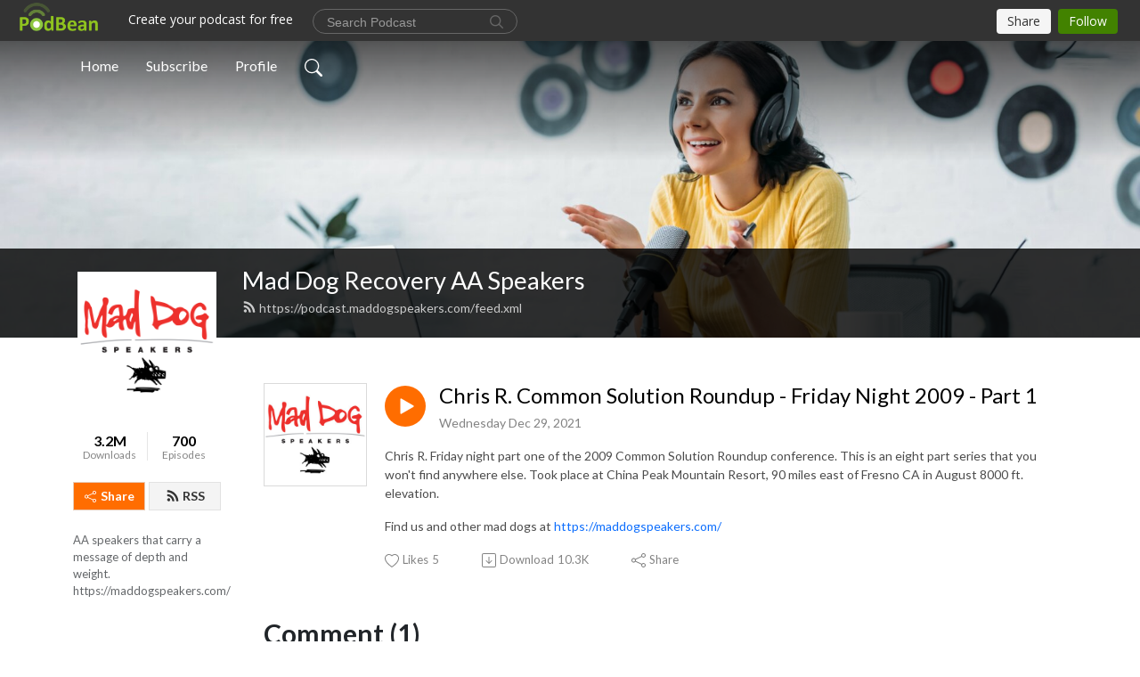

--- FILE ---
content_type: application/javascript; charset=UTF-8
request_url: https://www.podbean.com/cdn-cgi/challenge-platform/h/g/scripts/jsd/d39f91d70ce1/main.js?
body_size: 4616
content:
window._cf_chl_opt={uYln4:'g'};~function(u4,n,D,S,z,A,y,L){u4=O,function(o,N,ux,u3,H,B){for(ux={o:450,N:401,H:444,B:390,g:474,X:405,Z:462,h:391,R:476,M:470,e:409},u3=O,H=o();!![];)try{if(B=-parseInt(u3(ux.o))/1*(-parseInt(u3(ux.N))/2)+-parseInt(u3(ux.H))/3+parseInt(u3(ux.B))/4*(parseInt(u3(ux.g))/5)+-parseInt(u3(ux.X))/6*(-parseInt(u3(ux.Z))/7)+-parseInt(u3(ux.h))/8*(parseInt(u3(ux.R))/9)+parseInt(u3(ux.M))/10+-parseInt(u3(ux.e))/11,B===N)break;else H.push(H.shift())}catch(g){H.push(H.shift())}}(P,822245),n=this||self,D=n[u4(417)],S=function(uB,up,uQ,uc,ub,u5,N,H,B){return uB={o:388,N:429},up={o:372,N:372,H:372,B:482,g:372,X:420,Z:372,h:413,R:372},uQ={o:424},uc={o:424,N:413,H:421,B:438,g:384,X:421,Z:438,h:384,R:438,M:406,e:482,J:482,I:406,d:482,T:372,W:482,l:372,s:421,K:438,m:482,i:406,k:482,Y:406,E:372,U:482,u0:420},ub={o:408,N:413},u5=u4,N=String[u5(uB.o)],H={'h':function(g){return g==null?'':H.g(g,6,function(X,u6){return u6=O,u6(ub.o)[u6(ub.N)](X)})},'g':function(X,Z,R,u7,M,J,I,T,W,s,K,i,Y,E,U,u0,u1,u2){if(u7=u5,null==X)return'';for(J={},I={},T='',W=2,s=3,K=2,i=[],Y=0,E=0,U=0;U<X[u7(uc.o)];U+=1)if(u0=X[u7(uc.N)](U),Object[u7(uc.H)][u7(uc.B)][u7(uc.g)](J,u0)||(J[u0]=s++,I[u0]=!0),u1=T+u0,Object[u7(uc.X)][u7(uc.Z)][u7(uc.h)](J,u1))T=u1;else{if(Object[u7(uc.H)][u7(uc.R)][u7(uc.h)](I,T)){if(256>T[u7(uc.M)](0)){for(M=0;M<K;Y<<=1,Z-1==E?(E=0,i[u7(uc.e)](R(Y)),Y=0):E++,M++);for(u2=T[u7(uc.M)](0),M=0;8>M;Y=1&u2|Y<<1,Z-1==E?(E=0,i[u7(uc.J)](R(Y)),Y=0):E++,u2>>=1,M++);}else{for(u2=1,M=0;M<K;Y=Y<<1.42|u2,E==Z-1?(E=0,i[u7(uc.J)](R(Y)),Y=0):E++,u2=0,M++);for(u2=T[u7(uc.I)](0),M=0;16>M;Y=u2&1.01|Y<<1.48,E==Z-1?(E=0,i[u7(uc.d)](R(Y)),Y=0):E++,u2>>=1,M++);}W--,W==0&&(W=Math[u7(uc.T)](2,K),K++),delete I[T]}else for(u2=J[T],M=0;M<K;Y=Y<<1|1&u2,E==Z-1?(E=0,i[u7(uc.W)](R(Y)),Y=0):E++,u2>>=1,M++);T=(W--,W==0&&(W=Math[u7(uc.l)](2,K),K++),J[u1]=s++,String(u0))}if(T!==''){if(Object[u7(uc.s)][u7(uc.K)][u7(uc.h)](I,T)){if(256>T[u7(uc.M)](0)){for(M=0;M<K;Y<<=1,Z-1==E?(E=0,i[u7(uc.m)](R(Y)),Y=0):E++,M++);for(u2=T[u7(uc.i)](0),M=0;8>M;Y=1.66&u2|Y<<1.89,E==Z-1?(E=0,i[u7(uc.J)](R(Y)),Y=0):E++,u2>>=1,M++);}else{for(u2=1,M=0;M<K;Y=u2|Y<<1,E==Z-1?(E=0,i[u7(uc.k)](R(Y)),Y=0):E++,u2=0,M++);for(u2=T[u7(uc.Y)](0),M=0;16>M;Y=Y<<1.04|1.68&u2,Z-1==E?(E=0,i[u7(uc.d)](R(Y)),Y=0):E++,u2>>=1,M++);}W--,0==W&&(W=Math[u7(uc.E)](2,K),K++),delete I[T]}else for(u2=J[T],M=0;M<K;Y=1&u2|Y<<1,Z-1==E?(E=0,i[u7(uc.W)](R(Y)),Y=0):E++,u2>>=1,M++);W--,W==0&&K++}for(u2=2,M=0;M<K;Y=Y<<1.16|u2&1.29,Z-1==E?(E=0,i[u7(uc.e)](R(Y)),Y=0):E++,u2>>=1,M++);for(;;)if(Y<<=1,Z-1==E){i[u7(uc.U)](R(Y));break}else E++;return i[u7(uc.u0)]('')},'j':function(g,ua,u8){return ua={o:406},u8=u5,g==null?'':''==g?null:H.i(g[u8(uQ.o)],32768,function(X,u9){return u9=u8,g[u9(ua.o)](X)})},'i':function(X,Z,R,uu,M,J,I,T,W,s,K,i,Y,E,U,u0,u2,u1){for(uu=u5,M=[],J=4,I=4,T=3,W=[],i=R(0),Y=Z,E=1,s=0;3>s;M[s]=s,s+=1);for(U=0,u0=Math[uu(up.o)](2,2),K=1;K!=u0;u1=i&Y,Y>>=1,0==Y&&(Y=Z,i=R(E++)),U|=(0<u1?1:0)*K,K<<=1);switch(U){case 0:for(U=0,u0=Math[uu(up.N)](2,8),K=1;K!=u0;u1=i&Y,Y>>=1,0==Y&&(Y=Z,i=R(E++)),U|=(0<u1?1:0)*K,K<<=1);u2=N(U);break;case 1:for(U=0,u0=Math[uu(up.H)](2,16),K=1;K!=u0;u1=i&Y,Y>>=1,0==Y&&(Y=Z,i=R(E++)),U|=(0<u1?1:0)*K,K<<=1);u2=N(U);break;case 2:return''}for(s=M[3]=u2,W[uu(up.B)](u2);;){if(E>X)return'';for(U=0,u0=Math[uu(up.o)](2,T),K=1;u0!=K;u1=i&Y,Y>>=1,Y==0&&(Y=Z,i=R(E++)),U|=K*(0<u1?1:0),K<<=1);switch(u2=U){case 0:for(U=0,u0=Math[uu(up.g)](2,8),K=1;u0!=K;u1=Y&i,Y>>=1,Y==0&&(Y=Z,i=R(E++)),U|=(0<u1?1:0)*K,K<<=1);M[I++]=N(U),u2=I-1,J--;break;case 1:for(U=0,u0=Math[uu(up.H)](2,16),K=1;K!=u0;u1=i&Y,Y>>=1,Y==0&&(Y=Z,i=R(E++)),U|=K*(0<u1?1:0),K<<=1);M[I++]=N(U),u2=I-1,J--;break;case 2:return W[uu(up.X)]('')}if(0==J&&(J=Math[uu(up.Z)](2,T),T++),M[u2])u2=M[u2];else if(u2===I)u2=s+s[uu(up.h)](0);else return null;W[uu(up.B)](u2),M[I++]=s+u2[uu(up.h)](0),J--,s=u2,J==0&&(J=Math[uu(up.R)](2,T),T++)}}},B={},B[u5(uB.N)]=H.h,B}(),z={},z[u4(402)]='o',z[u4(439)]='s',z[u4(451)]='u',z[u4(447)]='z',z[u4(412)]='n',z[u4(374)]='I',z[u4(381)]='b',A=z,n[u4(478)]=function(o,N,H,B,ue,uM,uR,uN,X,Z,h,R,M,J){if(ue={o:404,N:423,H:481,B:404,g:423,X:386,Z:393,h:366,R:386,M:393,e:371,J:365,I:424,d:407,T:394},uM={o:463,N:424,H:382},uR={o:421,N:438,H:384,B:482},uN=u4,null===N||void 0===N)return B;for(X=f(N),o[uN(ue.o)][uN(ue.N)]&&(X=X[uN(ue.H)](o[uN(ue.B)][uN(ue.g)](N))),X=o[uN(ue.X)][uN(ue.Z)]&&o[uN(ue.h)]?o[uN(ue.R)][uN(ue.M)](new o[(uN(ue.h))](X)):function(I,uH,T){for(uH=uN,I[uH(uM.o)](),T=0;T<I[uH(uM.N)];I[T+1]===I[T]?I[uH(uM.H)](T+1,1):T+=1);return I}(X),Z='nAsAaAb'.split('A'),Z=Z[uN(ue.e)][uN(ue.J)](Z),h=0;h<X[uN(ue.I)];R=X[h],M=F(o,N,R),Z(M)?(J=M==='s'&&!o[uN(ue.d)](N[R]),uN(ue.T)===H+R?g(H+R,M):J||g(H+R,N[R])):g(H+R,M),h++);return B;function g(I,T,uC){uC=O,Object[uC(uR.o)][uC(uR.N)][uC(uR.H)](B,T)||(B[T]=[]),B[T][uC(uR.B)](I)}},y=u4(477)[u4(455)](';'),L=y[u4(371)][u4(365)](y),n[u4(433)]=function(o,N,uI,un,H,B,g,X){for(uI={o:425,N:424,H:424,B:445,g:482,X:367},un=u4,H=Object[un(uI.o)](N),B=0;B<H[un(uI.N)];B++)if(g=H[B],'f'===g&&(g='N'),o[g]){for(X=0;X<N[H[B]][un(uI.H)];-1===o[g][un(uI.B)](N[H[B]][X])&&(L(N[H[B]][X])||o[g][un(uI.g)]('o.'+N[H[B]][X])),X++);}else o[g]=N[H[B]][un(uI.X)](function(Z){return'o.'+Z})},a();function O(u,o,C){return C=P(),O=function(N,H,n){return N=N-363,n=C[N],n},O(u,o)}function V(ud,uD,H,B,g,X,Z){uD=(ud={o:418,N:400,H:457,B:430,g:363,X:434,Z:484,h:452,R:469,M:389,e:448,J:446},u4);try{return H=D[uD(ud.o)](uD(ud.N)),H[uD(ud.H)]=uD(ud.B),H[uD(ud.g)]='-1',D[uD(ud.X)][uD(ud.Z)](H),B=H[uD(ud.h)],g={},g=mlwE4(B,B,'',g),g=mlwE4(B,B[uD(ud.R)]||B[uD(ud.M)],'n.',g),g=mlwE4(B,H[uD(ud.e)],'d.',g),D[uD(ud.X)][uD(ud.J)](H),X={},X.r=g,X.e=null,X}catch(h){return Z={},Z.r={},Z.e=h,Z}}function a(P0,uU,uY,uL,o,N,H,B,g){if(P0={o:414,N:419,H:454,B:422,g:460,X:460,Z:471,h:396},uU={o:454,N:422,H:396},uY={o:392},uL=u4,o=n[uL(P0.o)],!o)return;if(!b())return;(N=![],H=o[uL(P0.N)]===!![],B=function(uV,X){if(uV=uL,!N){if(N=!![],!b())return;X=V(),v(X.r,function(Z){Q(o,Z)}),X.e&&c(uV(uY.o),X.e)}},D[uL(P0.H)]!==uL(P0.B))?B():n[uL(P0.g)]?D[uL(P0.X)](uL(P0.Z),B):(g=D[uL(P0.h)]||function(){},D[uL(P0.h)]=function(uj){uj=uL,g(),D[uj(uU.o)]!==uj(uU.N)&&(D[uj(uU.H)]=g,B())})}function F(o,N,H,uZ,uO,B){uO=(uZ={o:483,N:386,H:468,B:415},u4);try{return N[H][uO(uZ.o)](function(){}),'p'}catch(g){}try{if(null==N[H])return N[H]===void 0?'u':'x'}catch(X){return'i'}return o[uO(uZ.N)][uO(uZ.H)](N[H])?'a':N[H]===o[uO(uZ.N)]?'C':!0===N[H]?'T':!1===N[H]?'F':(B=typeof N[H],uO(uZ.B)==B?G(o,N[H])?'N':'f':A[B]||'?')}function b(uW,uA,o,N,H){return uW={o:369,N:380},uA=u4,o=3600,N=x(),H=Math[uA(uW.o)](Date[uA(uW.N)]()/1e3),H-N>o?![]:!![]}function Q(H,B,P1,ur,g,X,Z){if(P1={o:399,N:419,H:449,B:376,g:432,X:377,Z:456,h:458,R:432,M:465,e:373},ur=u4,g=ur(P1.o),!H[ur(P1.N)])return;B===ur(P1.H)?(X={},X[ur(P1.B)]=g,X[ur(P1.g)]=H.r,X[ur(P1.X)]=ur(P1.H),n[ur(P1.Z)][ur(P1.h)](X,'*')):(Z={},Z[ur(P1.B)]=g,Z[ur(P1.R)]=H.r,Z[ur(P1.X)]=ur(P1.M),Z[ur(P1.e)]=B,n[ur(P1.Z)][ur(P1.h)](Z,'*'))}function x(uq,uz,o){return uq={o:414,N:369},uz=u4,o=n[uz(uq.o)],Math[uz(uq.N)](+atob(o.t))}function f(o,uh,uo,N){for(uh={o:481,N:425,H:437},uo=u4,N=[];null!==o;N=N[uo(uh.o)](Object[uo(uh.N)](o)),o=Object[uo(uh.H)](o));return N}function c(B,g,ui,uy,X,Z,h,R,M,J,I,d){if(ui={o:467,N:465,H:414,B:416,g:431,X:395,Z:379,h:403,R:435,M:479,e:466,J:368,I:398,d:387,T:431,W:480,l:364,s:440,K:375,m:443,i:442,k:431,Y:385,E:411,U:410,u0:376,u1:441,u2:426,uk:429},uy=u4,!j(.01))return![];Z=(X={},X[uy(ui.o)]=B,X[uy(ui.N)]=g,X);try{h=n[uy(ui.H)],R=uy(ui.B)+n[uy(ui.g)][uy(ui.X)]+uy(ui.Z)+h.r+uy(ui.h),M=new n[(uy(ui.R))](),M[uy(ui.M)](uy(ui.e),R),M[uy(ui.J)]=2500,M[uy(ui.I)]=function(){},J={},J[uy(ui.d)]=n[uy(ui.T)][uy(ui.W)],J[uy(ui.l)]=n[uy(ui.g)][uy(ui.s)],J[uy(ui.K)]=n[uy(ui.g)][uy(ui.m)],J[uy(ui.i)]=n[uy(ui.k)][uy(ui.Y)],I=J,d={},d[uy(ui.E)]=Z,d[uy(ui.U)]=I,d[uy(ui.u0)]=uy(ui.u1),M[uy(ui.u2)](S[uy(ui.uk)](d))}catch(T){}}function G(o,N,ug,uP){return ug={o:383,N:421,H:464,B:384,g:445,X:461},uP=u4,N instanceof o[uP(ug.o)]&&0<o[uP(ug.o)][uP(ug.N)][uP(ug.H)][uP(ug.B)](N)[uP(ug.g)](uP(ug.X))}function j(o,uT,uS){return uT={o:370},uS=u4,Math[uS(uT.o)]()<o}function P(P2){return P2='addEventListener,[native code],1146873qaiZvc,sort,toString,error,POST,msg,isArray,clientInformation,10458000hDwSSI,DOMContentLoaded,onload,/jsd/oneshot/d39f91d70ce1/0.08274934683269139:1767299277:lJ0fAtVEBZvj8xvPkd0IIE2Tk8l7mvfjNyC1WMEBYf8/,1315YwaUCP,stringify,9WSLeLE,_cf_chl_opt;mhsH6;xkyRk9;FTrD2;leJV9;BCMtt1;sNHpA9;GKPzo4;AdbX0;REiSI4;xriGD7;jwjCc3;agiDh2;MQCkM2;mlwE4;kuIdX1;aLEay4;cThi2,mlwE4,open,gwUy0,concat,push,catch,appendChild,tabIndex,chlApiUrl,bind,Set,map,timeout,floor,random,includes,pow,detail,bigint,chlApiRumWidgetAgeMs,source,event,href,/b/ov1/0.08274934683269139:1767299277:lJ0fAtVEBZvj8xvPkd0IIE2Tk8l7mvfjNyC1WMEBYf8/,now,boolean,splice,Function,call,HkTQ2,Array,chlApiSitekey,fromCharCode,navigator,12796xmrrdT,3993096TcXlBU,error on cf_chl_props,from,d.cookie,uYln4,onreadystatechange,status,ontimeout,cloudflare-invisible,iframe,14PQrBQI,object,/invisible/jsd,Object,18XFACsg,charCodeAt,isNaN,Lef1SD2IJpnuKTF80sbdPxHEVOiBgrkAm54-qQZ+wW$UXz7cth96vGl3CYjMaRNoy,14909455pEpPzy,chctx,errorInfoObject,number,charAt,__CF$cv$params,function,/cdn-cgi/challenge-platform/h/,document,createElement,api,join,prototype,loading,getOwnPropertyNames,length,keys,send,xhr-error,location,lFLNMAxeix,display: none,_cf_chl_opt,sid,kuIdX1,body,XMLHttpRequest,http-code:,getPrototypeOf,hasOwnProperty,string,TbVa1,jsd,chlApiClientVersion,kgZMo4,3578580WoKqzQ,indexOf,removeChild,symbol,contentDocument,success,212999tAuMwX,undefined,contentWindow,log,readyState,split,parent,style,postMessage,onerror'.split(','),P=function(){return P2},P()}function v(o,N,ut,uK,us,ul,uG,H,B,g){ut={o:414,N:453,H:431,B:435,g:479,X:466,Z:416,h:431,R:395,M:473,e:419,J:368,I:398,d:472,T:459,W:428,l:378,s:378,K:426,m:429,i:475},uK={o:427},us={o:397,N:397,H:449,B:436,g:397},ul={o:368},uG=u4,H=n[uG(ut.o)],console[uG(ut.N)](n[uG(ut.H)]),B=new n[(uG(ut.B))](),B[uG(ut.g)](uG(ut.X),uG(ut.Z)+n[uG(ut.h)][uG(ut.R)]+uG(ut.M)+H.r),H[uG(ut.e)]&&(B[uG(ut.J)]=5e3,B[uG(ut.I)]=function(uF){uF=uG,N(uF(ul.o))}),B[uG(ut.d)]=function(uw){uw=uG,B[uw(us.o)]>=200&&B[uw(us.N)]<300?N(uw(us.H)):N(uw(us.B)+B[uw(us.g)])},B[uG(ut.T)]=function(uf){uf=uG,N(uf(uK.o))},g={'t':x(),'lhr':D[uG(ut.W)]&&D[uG(ut.W)][uG(ut.l)]?D[uG(ut.W)][uG(ut.s)]:'','api':H[uG(ut.e)]?!![]:![],'payload':o},B[uG(ut.K)](S[uG(ut.m)](JSON[uG(ut.i)](g)))}}()